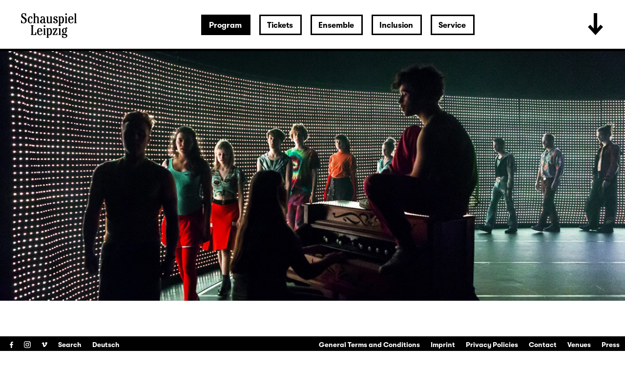

--- FILE ---
content_type: text/html; charset=utf-8
request_url: https://www.schauspiel-leipzig.de/en/program/archive/n/never-ever-disconnected/
body_size: 27222
content:


<!DOCTYPE html>
<!--[if lt IE 7]>				<html lang="de" class="no-js ie lt-ie9 lt-ie8 lt-ie7 ie6"> <![endif]-->
<!--[if IE 7]>					<html lang="de" class="no-js ie lt-ie9 lt-ie8 ie7"> <![endif]-->
<!--[if IE 8]>					<html lang="de" class="no-js ie lt-ie9 ie8"> <![endif]-->
<!--[if IE 9]>					<html lang="de" class="no-js ie ie9"> <![endif]-->
<!--[if (gt IE 9)|!(IE)]><!-->
<html lang="de" class="no-js">
<!--<![endif]-->

<head><meta charset="utf-8" /><title>
	Never Ever Disconnected, nach Texten von Falk Richter Produktion des Theaterjugendclubs „Sorry, eh!“ am Schauspiel Leipzig | Schauspiel Leipzig
</title><meta name="description" content="Never Ever Disconnected, nach Texten von Falk Richter Produktion des Theaterjugendclubs „Sorry, eh!“ am Schauspiel Leipzig, Cast: : Friederike Biesold, Annette van Biezen, Franz Viktor Blumstock, Laura Förster, Natalie Gaessner, Lea Geier, Julian Gutmann, Vera-Cosima Gutmann, Wiebke Jakubicka, Tim Kranhold, Charlotte Kremberg, Lea Mergell, Alban Mondschein, Luisa Paul, Ronja Rath, Max Vincent Schulze, Paul Spiering, Alexandr Sterlev, Director / Stage: Yves Hinrichs, Choreography: Jana Rath, Light: Ralf Riechert" /><meta name="keywords" content="Schauspiel, Theater, Archive, Never Ever Disconnected, nach Texten von Falk Richter Produktion des Theaterjugendclubs „Sorry, eh!“ am Schauspiel Leipzig, Friederike Biesold, Annette van Biezen, Franz Viktor Blumstock, Laura Förster, Natalie Gaessner, Lea Geier, Julian Gutmann, Vera-Cosima Gutmann, Wiebke Jakubicka, Tim Kranhold, Charlotte Kremberg, Lea Mergell, Alban Mondschein, Luisa Paul, Ronja Rath, Max Vincent Schulze, Paul Spiering, Alexandr Sterlev, Yves Hinrichs, Jana Rath, Ralf Riechert" /><meta http-equiv="X-UA-Compatible" content="IE=edge">
<meta name="viewport" content="width=device-width, initial-scale=1.0, minimum-scale=1.0, maximum-scale=1.0, user-scalable=0">

<link rel="apple-touch-icon" sizes="180x180" href="/apple-touch-icon.png">
<link rel="icon" type="image/png" sizes="32x32" href="/favicon-32x32.png">
<link rel="icon" type="image/png" sizes="16x16" href="/favicon-16x16.png">
<link rel="manifest" href="/site.webmanifest">
<link rel="mask-icon" href="/safari-pinned-tab.svg" color="#000000">
<meta name="msapplication-TileColor" content="#fffefe">
<meta name="theme-color" content="#ffffff">

<!-- meta tags for seo -->
<meta name="author" content="Schauspiel Leipzig" />
<meta name="generator" content="spiritec WebCMS für Opernhäuser und Theater" />
<meta name="robots" content="index, follow" />
<meta property="og:image" content="https://www.schauspiel-leipzig.de/content-images/socialmediashare/5e83ed120f655e7d1bff390b0da1b996/962/never_ever_disconnected_01.jpg" />
<link rel="canonical" href="https://www.schauspiel-leipzig.de/en/program/archive/n/never-ever-disconnected/" />
<link href="/resources/css-bundles/all?v=ZuABwAJ2kXlRVmMe6rLjEMnLdm7i4a6wqiKKdHlJy6M1" rel="stylesheet"/>


<script src="/js-bundles/head?v=Dn2bSfOk87wKVbtYuhUj64xvvkJeLNr1CDzouEpD-w41"></script>

<script type="text/javascript">
    var SYSTEMURLBASE = '/en/';
    var CALLBACKURLBASE = '/en/callbacks/';
    var RESOURCES = {
        "IMAGE_ENLARGE": "Maximize",
        "IMAGE_REDUCE": "Minimize",
        "PRESSCART_ERROR_EMAIL": "Please enter your e-mail address.",
        "PRESSCART_ERROR_EDITORIALDEPARTMENT": "Please indicate your editorial department.",
        "PRESSCART_FEEDBACK_DOCUMENTSSENT": "Your press kit has been sent to the address you indicated via e-mail.",
        "PRESSCART_REMOVEFROMCART": "Remove"
    };
    var PARAMETERNAMES = {
        "SEARCHTERM": "searchterm",
        "SEARCHPAGE": "page"
    };
</script>
</head>
<body id="ctl00_BodyElement" class="ua-chrome dev-desktoppc language-en">
    <script>document.documentElement.className = document.documentElement.className.replace(/\bno-js\b/, 'js');</script>
	<a id="top"></a>
        
    <div id="js-popup-hook" style="display: none;"></div>
    <div class="fullsize-wrapper js-marker-fullsize-image-popup" style="display: none;">
    <div class="fullsize-close-wrapper"><div class="inner"><div class="row"><div class="col l-17 l-centered"><div class="fullsize-close-position"><a href="#" class="fullsize-close"></a></div></div></div></div></div><!-- // fullsize-close-wrapper -->
    <div class="fullsize"><div class="fullsize-strip"><div class="fullsize-item"><div class="fullsize-media show-loader"><div class="preloading-loader-animation"></div><img src="/en/resources/img/blank.png" class="fullsize-media-image" alt=""></div><!-- // fullsize-media-inner --><div class="fullsize-caption"><div class="inner"><div class="row"><div class="col l-17 l-centered"><div class="fullsize-caption-content"><div class="fullsize-caption-pagenumber -color-scheme-1"></div><div class="fullsize-caption-text"><div class="richtext -color-scheme-1"><span class="js-variable-subtitle"></span><span class="js-variable-photographer"></span></div></div><!-- // fullsize-caption-text --></div></div></div></div></div><!-- // fullsize-caption --></div><!-- // fullsize-item --></div><!-- // fullsize-strip --></div><!-- // fullsize -->
</div><!-- // fullsize-wrapper -->



    <div class="fullsize productionGallery">

    <div class="fullsize__viewport">
        
        <a href="#" class="fullsize__viewport-control fullsize__viewport-control--prev"></a>
        <a href="#" class="fullsize__viewport-control fullsize__viewport-control--next"></a>

        <div class="fullsize__strip"><div class="fullsize__item mediaGalleryItem-Video-Production-327" data-item-name="mediaGalleryItem-Video-Production-327"><div class="mediaplugin"><div class="mediaplugin__vimeowrapper js-3rdparty-embed" data-mediaplayer-trigger="productionGallery" data-media-id="219282025" data-embed-type="vimeo" data-autoplay="false" data-placeholder-image="https://www.schauspiel-leipzig.de/content-images/image720ratio/5e83ed120f655e7d1bff390b0da1b996/962/never_ever_disconnected_01.jpg" alt="" width="1280" height="720" data-embed-layout=""></div></div></div><!-- // fullsize__item --><div class="fullsize__item mediaGalleryItem-Image-ProductionGallery-1331" data-item-name="mediaGalleryItem-Image-ProductionGallery-1331"><div class="fullsize__media--image-wrapper js-medialoader" data-medialoader-trigger="productionGallery" data-image-url="https://www.schauspiel-leipzig.de/content-images/image720/5d05b83e8e7dc812b549b4159e6c22a1/3841/never_ever_disconnected_02.jpg"><div class="fullsize__media--image-medialoader-animation"></div><img src="/en/blank-image/blank_969_720.png" class="fullsize__media--image js-medialoader-set-as-background" alt=""><noscript><img src="https://www.schauspiel-leipzig.de/content-images/image720/5d05b83e8e7dc812b549b4159e6c22a1/3841/never_ever_disconnected_02.jpg" alt="" width="969" height="720"></noscript></div><div class="fullsize__itemcaption mediaGalleryItem-Image-ProductionGallery-1331">Photo: Rolf Arnold</div><!-- // fullsize__itemcaption --></div><!-- // fullsize__item --><div class="fullsize__item mediaGalleryItem-Image-ProductionGallery-1332" data-item-name="mediaGalleryItem-Image-ProductionGallery-1332"><div class="fullsize__media--image-wrapper js-medialoader" data-medialoader-trigger="productionGallery" data-image-url="https://www.schauspiel-leipzig.de/content-images/image720/a183de5dd16861d898002f0d4662a469/3842/never_ever_disconnected_03.jpg"><div class="fullsize__media--image-medialoader-animation"></div><img src="/en/blank-image/blank_1084_720.png" class="fullsize__media--image js-medialoader-set-as-background" alt=""><noscript><img src="https://www.schauspiel-leipzig.de/content-images/image720/a183de5dd16861d898002f0d4662a469/3842/never_ever_disconnected_03.jpg" alt="" width="1084" height="720"></noscript></div><div class="fullsize__itemcaption mediaGalleryItem-Image-ProductionGallery-1332">Photo: Rolf Arnold</div><!-- // fullsize__itemcaption --></div><!-- // fullsize__item --><div class="fullsize__item mediaGalleryItem-Image-ProductionGallery-1333" data-item-name="mediaGalleryItem-Image-ProductionGallery-1333"><div class="fullsize__media--image-wrapper js-medialoader" data-medialoader-trigger="productionGallery" data-image-url="https://www.schauspiel-leipzig.de/content-images/image720/857bddd710e24533fcce1147c773fe24/3843/never_ever_disconnected_06.jpg"><div class="fullsize__media--image-medialoader-animation"></div><img src="/en/blank-image/blank_1144_720.png" class="fullsize__media--image js-medialoader-set-as-background" alt=""><noscript><img src="https://www.schauspiel-leipzig.de/content-images/image720/857bddd710e24533fcce1147c773fe24/3843/never_ever_disconnected_06.jpg" alt="" width="1144" height="720"></noscript></div><div class="fullsize__itemcaption mediaGalleryItem-Image-ProductionGallery-1333">Photo: Rolf Arnold</div><!-- // fullsize__itemcaption --></div><!-- // fullsize__item --><div class="fullsize__item mediaGalleryItem-Image-ProductionGallery-1334" data-item-name="mediaGalleryItem-Image-ProductionGallery-1334"><div class="fullsize__media--image-wrapper js-medialoader" data-medialoader-trigger="productionGallery" data-image-url="https://www.schauspiel-leipzig.de/content-images/image720/389c80823c7c3d0a38014a2aedc12b36/3844/never_ever_disconnected_08.jpg"><div class="fullsize__media--image-medialoader-animation"></div><img src="/en/blank-image/blank_1082_720.png" class="fullsize__media--image js-medialoader-set-as-background" alt=""><noscript><img src="https://www.schauspiel-leipzig.de/content-images/image720/389c80823c7c3d0a38014a2aedc12b36/3844/never_ever_disconnected_08.jpg" alt="" width="1082" height="720"></noscript></div><div class="fullsize__itemcaption mediaGalleryItem-Image-ProductionGallery-1334">Photo: Rolf Arnold</div><!-- // fullsize__itemcaption --></div><!-- // fullsize__item --></div><!-- // fullsize__strip -->

    </div><!-- // fullsize__viewport -->

    <div class="fullsize__bottom">
        <div class="fullsize__controls"><a href="#" class="fullsize__control fullsize__control--prev"></a><a href="#" class="fullsize__control fullsize__control--next"></a></div>
        <div class="fullsize__index"><span class="fullsize__currentindex"></span>/<span class="fullsize__count"></span></div>
        <div class="fullsize__caption --hide-tablet-landscape-down"></div>
        <a href="#" class="fullsize__close"></a>
    </div><!-- // fullsize__bottom -->

</div><!-- // fullsize productionGallery -->

<script>

window.componentInitialisation.registerReadyEvent(function() {
    $('.fullsize.productionGallery').spiritecFullsize();

});
</script>

    
    <div id="ctl00_PageWrapperElement" class="page-wrapper">
        
		<header class="page-header js-marker-include-in-scrolling-calculation" role="banner">
            <div class="header__logo"><a href="/en/"></a></div>

<div class="header__ical --hide-tablet-landscape-up"><a href="/en/program/whats-on/"></a></div>
<div class="header__toggle-header-extended --hide-tablet-portrait-down"><a href="#"></a></div>

<div class="header__mainmenu">
    <nav class="navigation-main" role="navigation">
        <ul class="menu1"><li class=" first path-selected has-subitems level1"><a href="/en/program/" class="level1 ">Program</a><ul class="menu2"><li class=" first level2"><a href="/en/program/whats-on/" class="level2 ">What&#39;s on</a></li><li class="level2"><a href="/en/program/premieres-revivals-25-26/" class="level2 ">Premieres &amp; revivals 25/26</a></li><li class=" has-subitems level2"><a href="/en/program/on-this-seasons-motto/" class="level2 ">On this season&#39;s motto</a></li><li class=" has-subitems level2"><a href="/en/program/profile-of-the-theatre/" class="level2 ">Profile of the theatre</a></li><li class=" last selected level2"><a href="/en/program/archive/" class="level2 ">Archive</a></li></ul></li><li class=" has-subitems level1"><a href="/en/tickets/" class="level1 ">Tickets</a><ul class="menu2"><li class=" first level2"><a href="/en/tickets/information/" class="level2 ">Information</a></li><li class="level2"><a href="/en/tickets/prices/" class="level2 ">Prices</a></li><li class="level2"><a href="https://schauspiel-leipzig.eventim-inhouse.de/webshop/" class="level2 " target="_blank" title="Remark: The link will open in a new window.">Webshop</a></li><li class=" last level2"><a href="/en/tickets/reservation/" class="level2 ">Reservation of tickets</a></li></ul></li><li class=" has-subitems level1"><a href="/en/ensemble/" class="level1 ">Ensemble</a><ul class="menu2"><li class=" first level2"><a href="/en/ensemble/actors/" class="level2 ">Ensemble &amp; regular guests</a></li><li class="level2"><a href="/en/ensemble/guest-actors/" class="level2 ">Guest actors</a></li><li class="level2"><a href="/en/ensemble/director/" class="level2 ">Director</a></li><li class="level2"><a href="/en/ensemble/playwrights/" class="level2 ">Playwrights</a></li><li class="level2"><a href="/en/ensemble/stage-costumes/" class="level2 ">Stage, Costumes &amp; Video</a></li><li class="level2"><a href="/en/ensemble/music/" class="level2 ">Music</a></li><li class="level2"><a href="/en/ensemble/choreographie/" class="level2 ">choreography</a></li><li class="level2"><a href="/en/ensemble/studio/" class="level2 ">Studio</a></li><li class=" last level2"><a href="/en/ensemble/team/" class="level2 ">Team</a></li></ul></li><li class=" has-subitems level1"><a href="/en/inclusion-en/" class="level1 ">Inclusion</a><ul class="menu2"><li class=" first level2"><a href="/en/inclusion-en/surtitles/" class="level2 ">Surtitles</a></li><li class="level2"><a href="/en/inclusion-en/audiodescription/" class="level2 ">Audio Description</a></li><li class="level2"><a href="/en/inclusion-en/sign-language/" class="level2 ">Sign Language</a></li><li class="level2"><a href="/en/inclusion-en/accessibility/" class="level2 ">Accessibility</a></li><li class=" last level2"><a href="/en/inclusion-en/relaxed-performance/" class="level2 ">Relaxed Performance</a></li></ul></li><li class=" last has-subitems level1"><a href="/en/service/" class="level1 ">Service</a><ul class="menu2"><li class=" first level2"><a href="/en/service/contact/" class="level2 ">Contact</a></li><li class="level2"><a href="/en/service/press/" class="level2 ">Press</a></li><li class="level2"><a href="/en/service/venues/" class="level2 ">Venues</a></li><li class="level2"><a href="/en/service/your-visit/" class="level2 ">Your Visit</a></li><li class="level2"><a href="/en/service/gastronomy/" class="level2 ">Gastronomy</a></li><li class="level2"><a href="/en/service/child-minding/" class="level2 ">Child minding </a></li><li class=" last level2"><a href="/en/service/dialogue/" class="level2 ">Dialogue</a></li></ul></li></ul>
    </nav>
</div>

<div class="header__extended">
    <div class="header__extendedheaderwrapper page-inner">

        <div class="extendedheader">
            <div class="extendedheader__headline">&nbsp;</div>

            <div class="extendedheader__content">
                <div class="extendedheader__crop">
                    <div class="extendedheader__strip">

                        <div class="extendedheader__item">
                            <div class="extendedheader__frame">
                                <img src="/en/blank-image/blank_764_562.png" alt="" class="extendedheader__image">
                            </div>
                        </div>
                        <div class="extendedheader__item">
                            <div class="extendedheader__frame">
                                <img src="/en/blank-image/blank_764_562.png" alt="" class="extendedheader__image">
                            </div>
                        </div>
                        <div class="extendedheader__item">
                            <div class="extendedheader__frame">
                                <img src="/en/blank-image/blank_764_562.png" alt="" class="extendedheader__image">
                            </div>
                        </div>

                    </div>
                </div>
            </div>
        </div>

    </div>
</div>

		</header>
        
        <main class="page-content" role="main">
            
    <section class="hero">
    <div class="hero__image js-medialoader" data-image-url="https://www.schauspiel-leipzig.de/content-images/productionhero/5e83ed120f655e7d1bff390b0da1b996/962/never_ever_disconnected_01.jpg">
        <div class="hero__image-medialoader-animation"></div>
                <a href="#" class="js-marker-gallery" data-gallery-name="productionGallery"><div class="hero__image-enlarge-symbol"></div><img src="/en/blank-image/blank_1920_768.png" alt="" class="hero__imageelement js-medialoader-set-as-background"><noscript><img src="https://www.schauspiel-leipzig.de/content-images/productionhero/5e83ed120f655e7d1bff390b0da1b996/962/never_ever_disconnected_01.jpg" alt="" width="1920" height="768" alt=""></noscript></a>
            </div>
</section>


<section class="page-outer --paddingtop-section-standard --paddingbottom-section-standard">
    <div class="page-inner">
        <div class="production">

            <div class="multicol multicol--wide-column-right">

                <div class="multicol__col multicol__col--width-content">

                    <div class="headline --size-h1 ">
                        <h1 class="headline__headline">Never Ever Disconnected</h1>
                    </div>
                    <div class="production__author">nach Texten von Falk Richter<br>
Produktion des Theaterjugendclubs „Sorry, eh!“ am Schauspiel Leipzig</div>

                    <div class="spacer spacer--size-medium"></div>

                    <div class="production__mobile-foldable-section">
                        <div class="richtext richtext--textdecoration-default richtext--default --text-default --margintop-element-none --marginbottom-element-standard">Nach „Frozen (Eisrauschen)“ und „Wunderland“ folgt nun die dritte Produktion des Theaterjugendclubs „Sorry, eh!“. Basierend auf einer Textcollage des Autors Falk Richter mit Fragen nach zwischenmenschlichen Bindungen und der Suche nach Plätzen für Sehnsüchte in einer immer schneller werdenden und zunehmend entfremdenden und digitalisierten Welt.<br><br></div>				
                        <span class="production__mobile-foldable-gradient"><a href="#">mehr anzeigen</a></span>
                    </div>

                    <div class="spacer spacer--size-medium"></div>


                    
                </div>

                <div class="multicol__col">
                    <div class="production__more-info-col-wrapper">

                                                <div class="production__infosection">
                            Premiere am 16. März 2016<br>
                        </div>
                        
                        
                                                <div class="production__infosection">
                            <h3 class="production__infosection-headline">Duration</h3>
                            Spieldauer ca. 1:30, keine Pause
                        </div>
                        
                                                <div class="production__infosection --paddingbottom-none">
                            <h3 class="production__infosection-headline">Cast</h3>
                            <div class="production__cast-crew-section">
                                <div class="production__cast">
                                    <div class="production__castitem"><span class="ci-8-0">Friederike Biesold, Annette van Biezen, Franz Viktor Blumstock, Laura F&#246;rster, Natalie Gaessner, Lea Geier, Julian Gutmann, Vera-Cosima Gutmann, Wiebke Jakubicka, Tim Kranhold, Charlotte Kremberg, Lea Mergell, Alban Mondschein, Luisa Paul, Ronja Rath, Max Vincent Schulze, Paul Spiering, Alexandr Sterlev</span> </div>
                                </div>
                            </div>
                        </div>
                        
                                                <div class="production__infosection">
                            <h3 class="production__infosection-headline">Team</h3>
                            <div class="production__cast-crew-section">
                                <div class="production__crew">
                                    <div class="production__crewitem">Director / Stage: <span class="ci-5-0">Yves Hinrichs</span></div>
                                    <div class="production__crewitem">Choreography: <span class="ci-6-0">Jana Rath</span></div>
                                    <div class="production__crewitem">Light: <span class="ci-7-0">Ralf Riechert</span></div>
                                </div>
                            </div>
                        </div>
                        
                                                <div class="production__infosection">
                            <h3 class="production__infosection-headline">Trailer</h3>
                                                                                                                <div class="mediaplugin">
                                <div class="mediaplugin__vimeowrapper js-3rdparty-embed" data-media-id="219282025" data-embed-type="vimeo" data-autoplay="false" data-autoplay="autoplay" data-placeholder-image="" data-embed-layout=""></div> <!-- mediaplugin__vimeowrapper -->
                            </div> <!-- mediaplugin -->
                                                    </div>
                        
                        

                        

                    </div>
                </div>

            </div>

        </div>
    </div>
</section>


        </main> <!-- page-content -->
               
        <section class="page-outer --paddingtop-section-standard --paddingbottom-section-standard">	<div class="page-inner">    <div class="multicol">        <div class="multicol__col">        <div class="headline headline--size-h3  --margintop-element-none --marginbottom-element-standard"  >	<h3 class="headline__headline"><span class="headline__headlinetext"><br /><br />Ticket sales</span></h3></div><div class="richtext richtext--textdecoration-default richtext--default --text-small --margintop-element-none --marginbottom-element-standard"><strong>0341 / 12 68 168</strong><br><a href="mailto:besucherservice@schauspiel-leipzig.de"><strong>besucherservice@schauspiel-leipzig.de</strong></a><br><br><a href="https://schauspiel-leipzig.eventim-inhouse.de/webshop/" target="_blank" class="--is-external"><strong>Zum Webshop</strong></a><br><br><br></div>				        </div>        <div class="multicol__col">        <div class="headline headline--size-h3  --margintop-element-none --marginbottom-element-standard"  >	<h3 class="headline__headline"><span class="headline__headlinetext"><br /><br />Box office hours</span></h3></div><div class="richtext richtext--textdecoration-default richtext--default --text-small --margintop-element-none --marginbottom-element-standard"><strong>Monday – friday: 10:00 a.m.–7:00 p.m.</strong><br><strong>Saturday: 10:00 a.m.–2:00 p.m.</strong><br></div>				        </div>        <div class="multicol__col">        <div class="headline headline--size-h3  --margintop-element-none --marginbottom-element-standard"  >	<h3 class="headline__headline"><span class="headline__headlinetext"><br /><br />Reservation of tickets</span></h3></div><div class="richtext richtext--textdecoration-default richtext--default --text-small --margintop-element-none --marginbottom-element-standard"><a href="/en/tickets/reservation/"><strong>Booking form</strong></a><br></div>				        </div>    </div>  	</div></section>        

<footer class="page-footer" role="contentinfo">

    <div class="footer__menutoggle --hide-tablet-landscape-up"><!--
        --><a href="#" class="footer__menutogglelabel--open"><span class="--hide-for-en">Menü öffnen</span><span class="--hide-for-de">Open menu</span></a><!--
        --><a href="#" class="footer__menutogglelabel--close"><span class="--hide-for-en">Menü schließen</span><span class="--hide-for-de">Close menu</span></a><!--
    --></div>

    <div class="footer__channel">
        <ul><!--
            --><li><a target="_blank" href="https://www.facebook.com/schauspielleipzig.fanseite" class="footer__icon footer__icon--facebook">Facebook</a></li><!--
            --><li><a target="_blank" href="https://www.instagram.com/schauspiel_leipzig/" class="footer__icon footer__icon--instagram">Instagram</a></li><!--
            --><li><a target="_blank" href="https://vimeo.com/schauspielleipzig" class="footer__icon footer__icon--vimeo">Vimeo</a></li><!--
        --></ul><!--
        --><ul class="menu1"><li class=" first last level1"><a href="/en/search/" class="level1 ">Search</a></li></ul><!--
        --><ul class="footer__language"><!--
            --><li class="footer__languagelink --hide-for-de"><a href="http://www.schauspiel-leipzig.de/spielplan/archiv/n/never-ever-disconnected/">Deutsch</a></li><!--
            --><li class="footer__languagelink --hide-for-en"><a href="/en/program/archive/n/never-ever-disconnected/">English</a></li><!--
        --></ul><!--
            --></div>

    <nav class="navigation-meta">
        <ul class="menu1"><li class=" first level1"><a href="/en/general-terms-and-conditions/" class="level1 ">General Terms and Conditions</a></li><li class="level1"><a href="/en/imprint/" class="level1 ">Imprint</a></li><li class="level1"><a href="http://www.schauspiel-leipzig.de/datenschutz-alt/" class="level1 ">Privacy Policies</a></li><li class="level1"><a href="/en/service/contact/" class="level1 ">Contact</a></li><li class="level1"><a href="/en/service/venues/" class="level1 ">Venues</a></li><li class=" last level1"><a href="/en/service/press/" class="level1 ">Press</a></li></ul>
    </nav>

</footer>

<div class="consentmanager"></div>

    </div> <!-- page-wrapper -->
    
    <script src="/js-bundles/footer?v=cxaNaagHSc1F0kRq8helMtifJ43jUHHJNjF2yR8bZwg1"></script>


<script>
    $(document).ready(function () { window.componentInitialisation.triggerReadyEvent(); });
</script>

<!-- Copyright (c) 2000-2018 etracker GmbH. All rights reserved. -->
<!-- This material may not be reproduced, displayed, modified or distributed -->
<!-- without the express prior written permission of the copyright holder. -->
<!-- etracker tracklet 4.1 -->
<script type="text/javascript">
//var et_pagename = "";
//var et_areas = "";
//var et_url = "";
//var et_target = "";
//var et_tval = "";
//var et_tonr = "";
//var et_tsale = 0;
//var et_basket = "";
//var et_cust = 0;
</script>
<script id="_etLoader" type="text/javascript" charset="UTF-8" data-block-cookies="true" data-respect-dnt="true" data-secure-code="N8KR9s" src="//code.etracker.com/code/e.js"></script>
<!-- etracker tracklet 4.1 end -->

</body>
</html>
